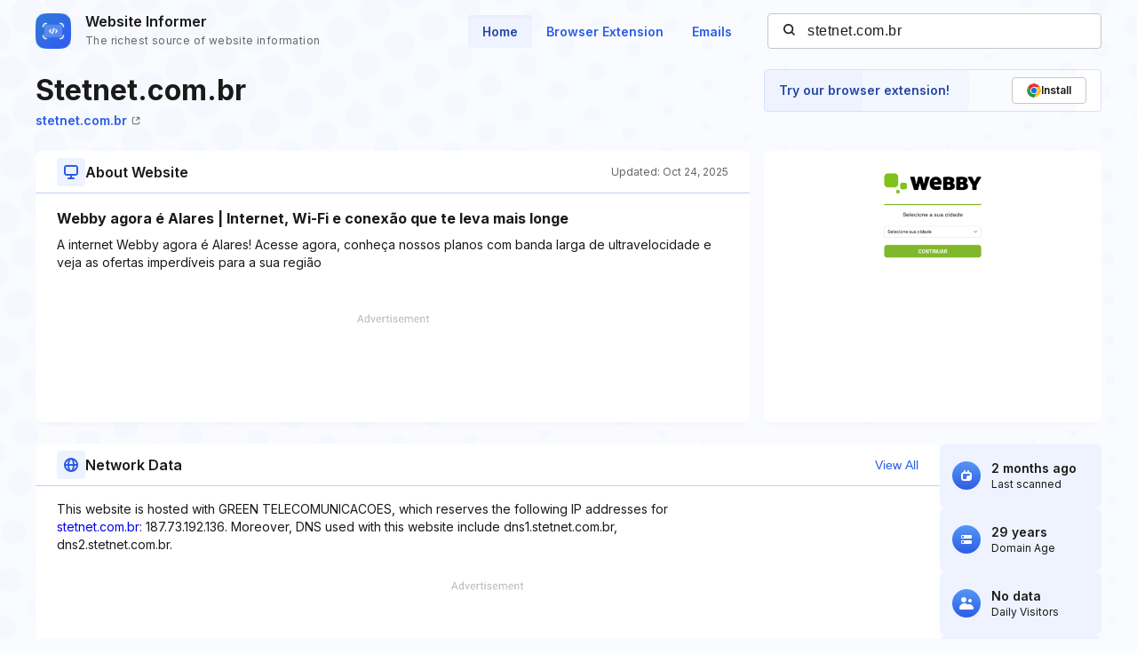

--- FILE ---
content_type: text/html; charset=utf-8
request_url: https://www.google.com/recaptcha/api2/aframe
body_size: 268
content:
<!DOCTYPE HTML><html><head><meta http-equiv="content-type" content="text/html; charset=UTF-8"></head><body><script nonce="Zw5J80vWXHgFpXw_Oai85Q">/** Anti-fraud and anti-abuse applications only. See google.com/recaptcha */ try{var clients={'sodar':'https://pagead2.googlesyndication.com/pagead/sodar?'};window.addEventListener("message",function(a){try{if(a.source===window.parent){var b=JSON.parse(a.data);var c=clients[b['id']];if(c){var d=document.createElement('img');d.src=c+b['params']+'&rc='+(localStorage.getItem("rc::a")?sessionStorage.getItem("rc::b"):"");window.document.body.appendChild(d);sessionStorage.setItem("rc::e",parseInt(sessionStorage.getItem("rc::e")||0)+1);localStorage.setItem("rc::h",'1768845487934');}}}catch(b){}});window.parent.postMessage("_grecaptcha_ready", "*");}catch(b){}</script></body></html>